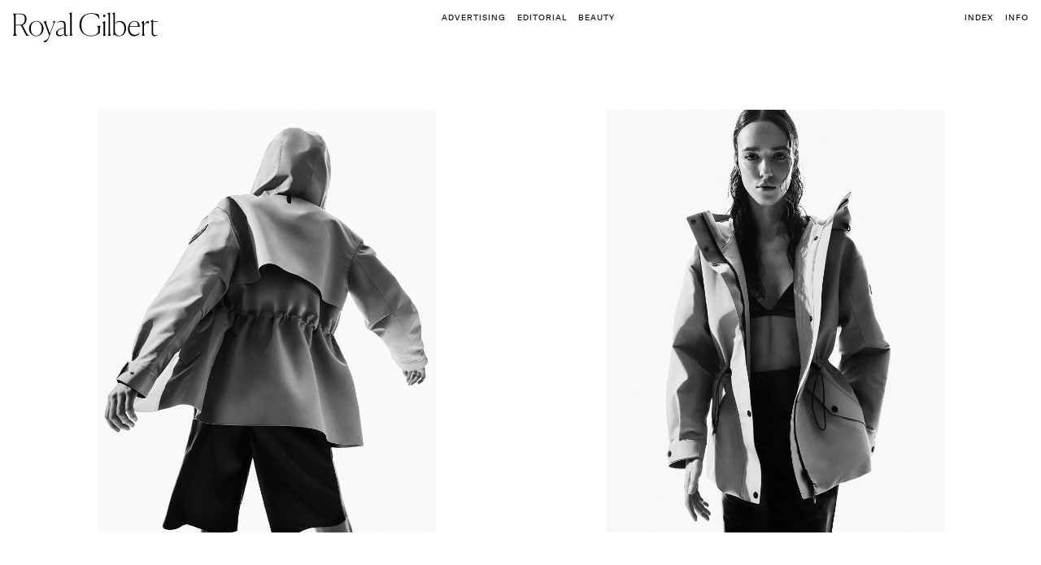

--- FILE ---
content_type: text/html; charset=UTF-8
request_url: https://royalgilbert.com/work/mackage/
body_size: 4600
content:
<!DOCTYPE html>
<html lang="en">
<head>
	<meta charset="utf-8">
	<title>Royal Gilbert | Mackage</title>
	<meta name="author" content="World Creation Network">
	<meta name="description" content="Photography">
	<meta name="viewport" content="width=device-width, initial-scale=1.0">
        <meta name="description" content="Photography" />
    <meta property="og:image" content="https://royalgilbert.com/wp-content/uploads/2024/06/F4x5_MACKAGE-SS23-MAR-W-LOOK-02-CARRIE-03236_RGB_Tiff_Hi_RES_BSF_V6-copy.jpg" />
    <meta property="og:image:secure_url" content="https://royalgilbert.com/wp-content/uploads/2024/06/F4x5_MACKAGE-SS23-MAR-W-LOOK-02-CARRIE-03236_RGB_Tiff_Hi_RES_BSF_V6-copy.jpg">
    <meta property="og:image:type" content="image/jpeg">
    <meta property="og:image:width" content="1200">
    <meta property="og:image:height" content="630">
    <meta property="og:title" content="Mackage" />
    <meta property="og:description" content="Photography" />
	<meta name='robots' content='max-image-preview:large' />
	<style>img:is([sizes="auto" i], [sizes^="auto," i]) { contain-intrinsic-size: 3000px 1500px }</style>
	<link rel='dns-prefetch' href='//cdnjs.cloudflare.com' />
<style id='classic-theme-styles-inline-css' type='text/css'>
/*! This file is auto-generated */
.wp-block-button__link{color:#fff;background-color:#32373c;border-radius:9999px;box-shadow:none;text-decoration:none;padding:calc(.667em + 2px) calc(1.333em + 2px);font-size:1.125em}.wp-block-file__button{background:#32373c;color:#fff;text-decoration:none}
</style>
<style id='global-styles-inline-css' type='text/css'>
:root{--wp--preset--aspect-ratio--square: 1;--wp--preset--aspect-ratio--4-3: 4/3;--wp--preset--aspect-ratio--3-4: 3/4;--wp--preset--aspect-ratio--3-2: 3/2;--wp--preset--aspect-ratio--2-3: 2/3;--wp--preset--aspect-ratio--16-9: 16/9;--wp--preset--aspect-ratio--9-16: 9/16;--wp--preset--color--black: #000000;--wp--preset--color--cyan-bluish-gray: #abb8c3;--wp--preset--color--white: #ffffff;--wp--preset--color--pale-pink: #f78da7;--wp--preset--color--vivid-red: #cf2e2e;--wp--preset--color--luminous-vivid-orange: #ff6900;--wp--preset--color--luminous-vivid-amber: #fcb900;--wp--preset--color--light-green-cyan: #7bdcb5;--wp--preset--color--vivid-green-cyan: #00d084;--wp--preset--color--pale-cyan-blue: #8ed1fc;--wp--preset--color--vivid-cyan-blue: #0693e3;--wp--preset--color--vivid-purple: #9b51e0;--wp--preset--gradient--vivid-cyan-blue-to-vivid-purple: linear-gradient(135deg,rgba(6,147,227,1) 0%,rgb(155,81,224) 100%);--wp--preset--gradient--light-green-cyan-to-vivid-green-cyan: linear-gradient(135deg,rgb(122,220,180) 0%,rgb(0,208,130) 100%);--wp--preset--gradient--luminous-vivid-amber-to-luminous-vivid-orange: linear-gradient(135deg,rgba(252,185,0,1) 0%,rgba(255,105,0,1) 100%);--wp--preset--gradient--luminous-vivid-orange-to-vivid-red: linear-gradient(135deg,rgba(255,105,0,1) 0%,rgb(207,46,46) 100%);--wp--preset--gradient--very-light-gray-to-cyan-bluish-gray: linear-gradient(135deg,rgb(238,238,238) 0%,rgb(169,184,195) 100%);--wp--preset--gradient--cool-to-warm-spectrum: linear-gradient(135deg,rgb(74,234,220) 0%,rgb(151,120,209) 20%,rgb(207,42,186) 40%,rgb(238,44,130) 60%,rgb(251,105,98) 80%,rgb(254,248,76) 100%);--wp--preset--gradient--blush-light-purple: linear-gradient(135deg,rgb(255,206,236) 0%,rgb(152,150,240) 100%);--wp--preset--gradient--blush-bordeaux: linear-gradient(135deg,rgb(254,205,165) 0%,rgb(254,45,45) 50%,rgb(107,0,62) 100%);--wp--preset--gradient--luminous-dusk: linear-gradient(135deg,rgb(255,203,112) 0%,rgb(199,81,192) 50%,rgb(65,88,208) 100%);--wp--preset--gradient--pale-ocean: linear-gradient(135deg,rgb(255,245,203) 0%,rgb(182,227,212) 50%,rgb(51,167,181) 100%);--wp--preset--gradient--electric-grass: linear-gradient(135deg,rgb(202,248,128) 0%,rgb(113,206,126) 100%);--wp--preset--gradient--midnight: linear-gradient(135deg,rgb(2,3,129) 0%,rgb(40,116,252) 100%);--wp--preset--font-size--small: 13px;--wp--preset--font-size--medium: 20px;--wp--preset--font-size--large: 36px;--wp--preset--font-size--x-large: 42px;--wp--preset--spacing--20: 0.44rem;--wp--preset--spacing--30: 0.67rem;--wp--preset--spacing--40: 1rem;--wp--preset--spacing--50: 1.5rem;--wp--preset--spacing--60: 2.25rem;--wp--preset--spacing--70: 3.38rem;--wp--preset--spacing--80: 5.06rem;--wp--preset--shadow--natural: 6px 6px 9px rgba(0, 0, 0, 0.2);--wp--preset--shadow--deep: 12px 12px 50px rgba(0, 0, 0, 0.4);--wp--preset--shadow--sharp: 6px 6px 0px rgba(0, 0, 0, 0.2);--wp--preset--shadow--outlined: 6px 6px 0px -3px rgba(255, 255, 255, 1), 6px 6px rgba(0, 0, 0, 1);--wp--preset--shadow--crisp: 6px 6px 0px rgba(0, 0, 0, 1);}:where(.is-layout-flex){gap: 0.5em;}:where(.is-layout-grid){gap: 0.5em;}body .is-layout-flex{display: flex;}.is-layout-flex{flex-wrap: wrap;align-items: center;}.is-layout-flex > :is(*, div){margin: 0;}body .is-layout-grid{display: grid;}.is-layout-grid > :is(*, div){margin: 0;}:where(.wp-block-columns.is-layout-flex){gap: 2em;}:where(.wp-block-columns.is-layout-grid){gap: 2em;}:where(.wp-block-post-template.is-layout-flex){gap: 1.25em;}:where(.wp-block-post-template.is-layout-grid){gap: 1.25em;}.has-black-color{color: var(--wp--preset--color--black) !important;}.has-cyan-bluish-gray-color{color: var(--wp--preset--color--cyan-bluish-gray) !important;}.has-white-color{color: var(--wp--preset--color--white) !important;}.has-pale-pink-color{color: var(--wp--preset--color--pale-pink) !important;}.has-vivid-red-color{color: var(--wp--preset--color--vivid-red) !important;}.has-luminous-vivid-orange-color{color: var(--wp--preset--color--luminous-vivid-orange) !important;}.has-luminous-vivid-amber-color{color: var(--wp--preset--color--luminous-vivid-amber) !important;}.has-light-green-cyan-color{color: var(--wp--preset--color--light-green-cyan) !important;}.has-vivid-green-cyan-color{color: var(--wp--preset--color--vivid-green-cyan) !important;}.has-pale-cyan-blue-color{color: var(--wp--preset--color--pale-cyan-blue) !important;}.has-vivid-cyan-blue-color{color: var(--wp--preset--color--vivid-cyan-blue) !important;}.has-vivid-purple-color{color: var(--wp--preset--color--vivid-purple) !important;}.has-black-background-color{background-color: var(--wp--preset--color--black) !important;}.has-cyan-bluish-gray-background-color{background-color: var(--wp--preset--color--cyan-bluish-gray) !important;}.has-white-background-color{background-color: var(--wp--preset--color--white) !important;}.has-pale-pink-background-color{background-color: var(--wp--preset--color--pale-pink) !important;}.has-vivid-red-background-color{background-color: var(--wp--preset--color--vivid-red) !important;}.has-luminous-vivid-orange-background-color{background-color: var(--wp--preset--color--luminous-vivid-orange) !important;}.has-luminous-vivid-amber-background-color{background-color: var(--wp--preset--color--luminous-vivid-amber) !important;}.has-light-green-cyan-background-color{background-color: var(--wp--preset--color--light-green-cyan) !important;}.has-vivid-green-cyan-background-color{background-color: var(--wp--preset--color--vivid-green-cyan) !important;}.has-pale-cyan-blue-background-color{background-color: var(--wp--preset--color--pale-cyan-blue) !important;}.has-vivid-cyan-blue-background-color{background-color: var(--wp--preset--color--vivid-cyan-blue) !important;}.has-vivid-purple-background-color{background-color: var(--wp--preset--color--vivid-purple) !important;}.has-black-border-color{border-color: var(--wp--preset--color--black) !important;}.has-cyan-bluish-gray-border-color{border-color: var(--wp--preset--color--cyan-bluish-gray) !important;}.has-white-border-color{border-color: var(--wp--preset--color--white) !important;}.has-pale-pink-border-color{border-color: var(--wp--preset--color--pale-pink) !important;}.has-vivid-red-border-color{border-color: var(--wp--preset--color--vivid-red) !important;}.has-luminous-vivid-orange-border-color{border-color: var(--wp--preset--color--luminous-vivid-orange) !important;}.has-luminous-vivid-amber-border-color{border-color: var(--wp--preset--color--luminous-vivid-amber) !important;}.has-light-green-cyan-border-color{border-color: var(--wp--preset--color--light-green-cyan) !important;}.has-vivid-green-cyan-border-color{border-color: var(--wp--preset--color--vivid-green-cyan) !important;}.has-pale-cyan-blue-border-color{border-color: var(--wp--preset--color--pale-cyan-blue) !important;}.has-vivid-cyan-blue-border-color{border-color: var(--wp--preset--color--vivid-cyan-blue) !important;}.has-vivid-purple-border-color{border-color: var(--wp--preset--color--vivid-purple) !important;}.has-vivid-cyan-blue-to-vivid-purple-gradient-background{background: var(--wp--preset--gradient--vivid-cyan-blue-to-vivid-purple) !important;}.has-light-green-cyan-to-vivid-green-cyan-gradient-background{background: var(--wp--preset--gradient--light-green-cyan-to-vivid-green-cyan) !important;}.has-luminous-vivid-amber-to-luminous-vivid-orange-gradient-background{background: var(--wp--preset--gradient--luminous-vivid-amber-to-luminous-vivid-orange) !important;}.has-luminous-vivid-orange-to-vivid-red-gradient-background{background: var(--wp--preset--gradient--luminous-vivid-orange-to-vivid-red) !important;}.has-very-light-gray-to-cyan-bluish-gray-gradient-background{background: var(--wp--preset--gradient--very-light-gray-to-cyan-bluish-gray) !important;}.has-cool-to-warm-spectrum-gradient-background{background: var(--wp--preset--gradient--cool-to-warm-spectrum) !important;}.has-blush-light-purple-gradient-background{background: var(--wp--preset--gradient--blush-light-purple) !important;}.has-blush-bordeaux-gradient-background{background: var(--wp--preset--gradient--blush-bordeaux) !important;}.has-luminous-dusk-gradient-background{background: var(--wp--preset--gradient--luminous-dusk) !important;}.has-pale-ocean-gradient-background{background: var(--wp--preset--gradient--pale-ocean) !important;}.has-electric-grass-gradient-background{background: var(--wp--preset--gradient--electric-grass) !important;}.has-midnight-gradient-background{background: var(--wp--preset--gradient--midnight) !important;}.has-small-font-size{font-size: var(--wp--preset--font-size--small) !important;}.has-medium-font-size{font-size: var(--wp--preset--font-size--medium) !important;}.has-large-font-size{font-size: var(--wp--preset--font-size--large) !important;}.has-x-large-font-size{font-size: var(--wp--preset--font-size--x-large) !important;}
:where(.wp-block-post-template.is-layout-flex){gap: 1.25em;}:where(.wp-block-post-template.is-layout-grid){gap: 1.25em;}
:where(.wp-block-columns.is-layout-flex){gap: 2em;}:where(.wp-block-columns.is-layout-grid){gap: 2em;}
:root :where(.wp-block-pullquote){font-size: 1.5em;line-height: 1.6;}
</style>
<link rel='stylesheet' id='wpo_min-header-0-css' href='https://royalgilbert.com/wp-content/cache/wpo-minify/1748916867/assets/wpo-minify-header-dcf51c6b.min.css' type='text/css' media='all' />
<link rel="https://api.w.org/" href="https://royalgilbert.com/wp-json/" /><link rel="EditURI" type="application/rsd+xml" title="RSD" href="https://royalgilbert.com/xmlrpc.php?rsd" />
<meta name="generator" content="WordPress 6.8.3" />
<link rel="canonical" href="https://royalgilbert.com/work/mackage/" />
<link rel='shortlink' href='https://royalgilbert.com/?p=1899' />
<link rel="alternate" title="oEmbed (JSON)" type="application/json+oembed" href="https://royalgilbert.com/wp-json/oembed/1.0/embed?url=https%3A%2F%2Froyalgilbert.com%2Fwork%2Fmackage%2F" />
<link rel="alternate" title="oEmbed (XML)" type="text/xml+oembed" href="https://royalgilbert.com/wp-json/oembed/1.0/embed?url=https%3A%2F%2Froyalgilbert.com%2Fwork%2Fmackage%2F&#038;format=xml" />
</head>
<body class="wp-singular work-template-default single single-work postid-1899 wp-theme-royal-gilbert">
<div class="loading">
	<img src="https://royalgilbert.com/wp-content/themes/royal-gilbert/images/royal-gilbert-loading.svg">
</div>
<header>
	<div class="logo-container">
		<div class="logo">
			<a href="https://royalgilbert.com/">
				<img src="https://royalgilbert.com/wp-content/themes/royal-gilbert/images/royal-gilbert-dark.svg" class="fade-in-fast">
			</a>
		</div>
	</div>
	<div class="cat-menu">
		<ul class="menu">
			<li>
				<a href="https://royalgilbert.com/categories/fashion/">Advertising</a>
<a href="https://royalgilbert.com/categories/portrait/">Editorial</a>
<a href="https://royalgilbert.com/categories/beauty/">Beauty</a>
			</li>
		</ul>
	</div>
	<nav class="fade-in-fast">
		<ul id="menu-primary" class="menu">
			<li>
				<a  class="index">INDEX</a>
				<a href="https://royalgilbert.com/info/">Info</a>
			</li>
		</ul>
	</nav>
</header>
<div class="menu-content">
	<div class="menu-projects">
		<div class="mobile cat-menu">
			<ul class="menu">
				<li>
					<a href="https://royalgilbert.com/categories/fashion/">Advertising</a>
<a href="https://royalgilbert.com/categories/portrait/">Editorial</a>
<a href="https://royalgilbert.com/categories/beauty/">Beauty</a>
				</li>
			</ul>
		</div>
		<div class="menu-items">
												<a href="https://royalgilbert.com/work/40th-x-charlotte-lebon/" class="fade-in-fast">
						40th X Charlotte Lebon <sub>Bompard</sub> 
					</a>
									<a href="https://royalgilbert.com/work/fw25-2/" class="fade-in-fast">
						FW25 <sub>Lamarque</sub> 
					</a>
									<a href="https://royalgilbert.com/work/drop-005-campaign/" class="fade-in-fast">
						DROP 005 <sub>RE-PULL</sub> 
					</a>
									<a href="https://royalgilbert.com/work/cartier-special/" class="fade-in-fast">
						Cartier Special <sub>Vogue Turkiye</sub> 
					</a>
									<a href="https://royalgilbert.com/work/far-and-away/" class="fade-in-fast">
						Far and Away <sub>Elle Canada</sub> 
					</a>
									<a href="https://royalgilbert.com/work/ariana-greenblatt/" class="fade-in-fast">
						Ariana Greenblatt <sub>SCMP 2024</sub> 
					</a>
									<a href="https://royalgilbert.com/work/couture/" class="fade-in-fast">
						Couture <sub>Vogue Arabia</sub> 
					</a>
									<a href="https://royalgilbert.com/work/mane-event/" class="fade-in-fast">
						Mane Event <sub>Vogue Hong Kong 2025</sub> 
					</a>
									<a href="https://royalgilbert.com/work/tiffany-special/" class="fade-in-fast">
						Tiffany Special <sub>ELLE MEXICO </sub> 
					</a>
									<a href="https://royalgilbert.com/work/summer-days/" class="fade-in-fast">
						Summer Days <sub></sub> 
					</a>
									<a href="https://royalgilbert.com/work/catherine-ohara/" class="fade-in-fast">
						Catherine O&#8217;Hara <sub>Elle Canada 2024</sub> 
					</a>
									<a href="https://royalgilbert.com/work/full-contrast/" class="fade-in-fast">
						FULL CONTRAST <sub>VOGUE TURKIYE</sub> 
					</a>
									<a href="https://royalgilbert.com/work/charlotte-le-bon/" class="fade-in-fast">
						CHARLOTTE LE BON <sub>ELLE CANADA</sub> 
					</a>
									<a href="https://royalgilbert.com/work/drop-004-lookbook/" class="fade-in-fast">
						DROP 004 LOOKBOOK <sub>RE-PULL</sub> 
					</a>
									<a href="https://royalgilbert.com/work/drop-004-campaign/" class="fade-in-fast">
						DROP 004 CAMPAIGN <sub>RE-PULL</sub> 
					</a>
									<a href="https://royalgilbert.com/work/fw25/" class="fade-in-fast">
						FW25 <sub>Freedom Of Space</sub> 
					</a>
									<a href="https://royalgilbert.com/work/sophie-nelisse/" class="fade-in-fast">
						Sophie Nélisse <sub>Elle Canada 2025</sub> 
					</a>
									<a href="https://royalgilbert.com/work/spring-2025/" class="fade-in-fast">
						Spring 2025 <sub>Reitmans</sub> 
					</a>
									<a href="https://royalgilbert.com/work/contemporaine/" class="fade-in-fast">
						Contemporaine 2025 <sub>Simons</sub> 
					</a>
									<a href="https://royalgilbert.com/work/contemporaine-fw25/" class="fade-in-fast">
						Contemporaine 2025 <sub>Simons</sub> 
					</a>
									<a href="https://royalgilbert.com/work/2337-2/" class="fade-in-fast">
						 <sub></sub> 
					</a>
									<a href="https://royalgilbert.com/work/december-2024/" class="fade-in-fast">
						White Wedding <sub>ELLE MEXICO </sub> 
					</a>
									<a href="https://royalgilbert.com/work/fw24/" class="fade-in-fast">
						FW24 <sub>Smythe</sub> 
					</a>
									<a href="https://royalgilbert.com/work/postcards-from-italy/" class="fade-in-fast">
						Postcards From Italy <sub></sub> 
					</a>
									<a href="https://royalgilbert.com/work/holidays-2024/" class="fade-in-fast">
						Holidays 2024 <sub>Reitmans</sub> 
					</a>
									<a href="https://royalgilbert.com/work/lauren-chan/" class="fade-in-fast">
						Lauren Chan <sub>L'Officiel Hong Kong 2024</sub> 
					</a>
									<a href="https://royalgilbert.com/work/smythe-2/" class="fade-in-fast">
						Smythe <sub>2023</sub> 
					</a>
									<a href="https://royalgilbert.com/work/megan/" class="fade-in-fast">
						Megan <sub>SCMP 2023</sub> 
					</a>
									<a href="https://royalgilbert.com/work/owen/" class="fade-in-fast">
						Owen <sub>ELLE Canada 2021</sub> 
					</a>
									<a href="https://royalgilbert.com/work/mette/" class="fade-in-fast">
						Mette <sub>L'Officiel Hong Kong 2024</sub> 
					</a>
									<a href="https://royalgilbert.com/work/tina-kunakey/" class="fade-in-fast">
						Tina Kunakey <sub>Vogue Hong Kong 2023</sub> 
					</a>
									<a href="https://royalgilbert.com/work/kristine-froseth/" class="fade-in-fast">
						Kristine Froseth <sub>L'Officiel Hong Kong 2024</sub> 
					</a>
									<a href="https://royalgilbert.com/work/theodore-pellerin/" class="fade-in-fast">
						Théodore Pellerin <sub>2023</sub> 
					</a>
									<a href="https://royalgilbert.com/work/mika/" class="fade-in-fast">
						Mika <sub>2023</sub> 
					</a>
									<a href="https://royalgilbert.com/work/lily-james/" class="fade-in-fast">
						Lily James <sub>2024</sub> 
					</a>
									<a href="https://royalgilbert.com/work/gucci-special/" class="fade-in-fast">
						Gucci special <sub>ELLE Canada 2020</sub> 
					</a>
									<a href="https://royalgilbert.com/work/mika-2/" class="fade-in-fast">
						Mika <sub>Vanity Fair France</sub> 
					</a>
									<a href="https://royalgilbert.com/work/steph-shiu/" class="fade-in-fast">
						Florals <sub>Vogue Hong Kong 2023</sub> 
					</a>
									<a href="https://royalgilbert.com/work/the-new-utility/" class="fade-in-fast">
						The New Utility <sub>Holt Renfrew</sub> 
					</a>
									<a href="https://royalgilbert.com/work/talia-ryder/" class="fade-in-fast">
						Talia Ryder <sub>Vogue Hong Kong 2023</sub> 
					</a>
									<a href="https://royalgilbert.com/work/1678-2/" class="fade-in-fast">
						Whitney Peak <sub>Vogue Hong Kong 2023</sub> 
					</a>
									<a href="https://royalgilbert.com/work/1674-2/" class="fade-in-fast">
						Havana Rose Liu <sub>Vogue Hong Kong 2023</sub> 
					</a>
									<a href="https://royalgilbert.com/work/1675-2/" class="fade-in-fast">
						Rebecca Ferguson <sub>Vogue Hong Kong 2023</sub> 
					</a>
									<a href="https://royalgilbert.com/work/best-in-show/" class="fade-in-fast">
						Best in Show <sub>2023</sub> 
					</a>
									<a href="https://royalgilbert.com/work/kanuk/" class="fade-in-fast">
						Kanuk <sub>2019</sub> 
					</a>
									<a href="https://royalgilbert.com/work/mackage/" class="fade-in-fast">
						Mackage <sub>2023</sub> 
					</a>
									<a href="https://royalgilbert.com/work/dior-beauty/" class="fade-in-fast">
						Dior Beauty <sub>2023</sub> 
					</a>
									<a href="https://royalgilbert.com/work/clark-backo/" class="fade-in-fast">
						Clark Backo <sub>2023</sub> 
					</a>
									<a href="https://royalgilbert.com/work/sophia-lillis/" class="fade-in-fast">
						Sophia Lillis <sub>Wonderland Magazine 2023</sub> 
					</a>
									<a href="https://royalgilbert.com/work/constance-wu/" class="fade-in-fast">
						Constance Wu <sub>Vogue Hong Kong 2023</sub> 
					</a>
									<a href="https://royalgilbert.com/work/sienna-miller/" class="fade-in-fast">
						Sienna Miller <sub>Dujour 2021</sub> 
					</a>
									<a href="https://royalgilbert.com/work/whitney-peak/" class="fade-in-fast">
						Whitney Peak <sub>Rollacoaster 2022</sub> 
					</a>
									<a href="https://royalgilbert.com/work/sadie-sink/" class="fade-in-fast">
						Sadie Sink <sub>2022</sub> 
					</a>
									<a href="https://royalgilbert.com/work/rebecca-ferguson-2021/" class="fade-in-fast">
						Rebecca Ferguson <sub>2021</sub> 
					</a>
													</div>
	</div>
</div></body>
</html>
	<div class="prev-slide"></div>
	<div class="next-slide"></div>
	<div class="center-projects">
		<div class="projects-carousel slider">
									<div class="slides">
								<div class="project-wrapper grid two-columns">
											<img style="padding:0px 0px 0px 0px; object-fit:contain; object-position:top;" src="https://royalgilbert.com/wp-content/uploads/2024/06/F4x5_MACKAGE-SS23-MAR-W-LOOK-02-CARRIE-03322_RGB_Tiff_Hi_RES_BSF_V2-copy.jpg" alt="" loading="lazy" />
																<img style="padding:0px 0px 0px 0px; object-fit:contain; object-position:top;" src="https://royalgilbert.com/wp-content/uploads/2024/06/F4x5_MACKAGE-SS23-MAR-W-LOOK-02-CARRIE-03236_RGB_Tiff_Hi_RES_BSF_V6-copy.jpg" alt="" loading="lazy" />
									</div>
								</div>
						<div class="slides">
								<div class="project-wrapper grid two-columns">
											<img style="padding:0px 0px 0px 0px; object-fit:contain; object-position:top;" src="https://royalgilbert.com/wp-content/uploads/2024/06/F4x5_MACKAGE-SS23-FEB-M-LOOK-01-OSMOND-00327_RGB_Tiff_Hi_RES_BSF_V4-copy.jpg" alt="" loading="lazy" />
																<img style="padding:0px 0px 0px 0px; object-fit:contain; object-position:top;" src="https://royalgilbert.com/wp-content/uploads/2024/06/F4x5_MACKAGE-SS23-FEB-M-LOOK-01-OSMOND-00618_RGB_Tiff_Hi_RES_BSF_V2-copy.jpg" alt="" loading="lazy" />
									</div>
								</div>
						<div class="slides">
								<div class="project-wrapper grid two-columns">
											<img style="padding:0px 0px 0px 0px; object-fit:contain; object-position:top;" src="https://royalgilbert.com/wp-content/uploads/2024/06/F4x5_MACKAGE-SS23-FEB-W-LOOK-02-GISELA-01289_RGB_Tiff_Hi_RES_BSF_V3-copy.jpg" alt="" loading="lazy" />
																<img style="padding:0px 0px 0px 0px; object-fit:contain; object-position:top;" src="https://royalgilbert.com/wp-content/uploads/2024/06/F4x5_MACKAGE-SS23-MAR-W-LOOK-01-ASTRID-02717_RGB_Tiff_Hi_RES_BSF_V8-copy.jpg" alt="" loading="lazy" />
									</div>
								</div>
						<div class="slides">
								<div class="project-wrapper grid two-columns">
											<img style="padding:0px 0px 0px 0px; object-fit:contain; object-position:top;" src="https://royalgilbert.com/wp-content/uploads/2024/06/F4x5_MACKAGE-SS23-MAR-M-LOOK-01-GEE-02365_RGB_Tiff_Hi_RES_BSF_V2-copy.jpg" alt="" loading="lazy" />
																<img style="padding:0px 0px 0px 0px; object-fit:contain; object-position:top;" src="https://royalgilbert.com/wp-content/uploads/2024/06/F4x5_MACKAGE-SS23-JAN-M-LOOK-01-JACK-02319_RGB_Tiff_Hi_RES_BSF_V3-copy.jpg" alt="" loading="lazy" />
									</div>
								</div>
								</div>
	</div>
	<script type="speculationrules">
{"prefetch":[{"source":"document","where":{"and":[{"href_matches":"\/*"},{"not":{"href_matches":["\/wp-*.php","\/wp-admin\/*","\/wp-content\/uploads\/*","\/wp-content\/*","\/wp-content\/plugins\/*","\/wp-content\/themes\/royal-gilbert\/*","\/*\\?(.+)"]}},{"not":{"selector_matches":"a[rel~=\"nofollow\"]"}},{"not":{"selector_matches":".no-prefetch, .no-prefetch a"}}]},"eagerness":"conservative"}]}
</script>
<script type="text/javascript" src="https://cdnjs.cloudflare.com/ajax/libs/jquery/3.6.0/jquery.min.js" id="jquery-js"></script>
<script type="text/javascript" src="https://royalgilbert.com/wp-content/themes/royal-gilbert/src/js/main.js" id="main-js-js"></script>
<script type="text/javascript" src="https://royalgilbert.com/wp-content/themes/royal-gilbert/src/js/slick.js" id="slideshow-js-js"></script>
</body>
</html>
<!-- Cached by WP-Optimize (gzip) - https://getwpo.com - Last modified: January 23, 2026 5:25 am (UTC:0) -->


--- FILE ---
content_type: text/css
request_url: https://royalgilbert.com/wp-content/cache/wpo-minify/1748916867/assets/wpo-minify-header-dcf51c6b.min.css
body_size: 3087
content:
*,*::after,*::before{box-sizing:border-box}html,body{font-family:'Canela';color:#000;background-color:#fff;-webkit-font-smoothing:antialiased;-moz-osx-font-smoothing:grayscale;padding:0;margin:0;scroll-behavior:smooth}img{width:100%;height:100%;object-fit:cover;object-position:top;display:block}a{text-decoration:none;color:#000}@font-face{font-family:'Beausite';src:url(https://royalgilbert.com/wp-content/themes/royal-gilbert/src/css/fonts/beausite_classic-regular-web-webfont.eot);src:url(https://royalgilbert.com/wp-content/themes/royal-gilbert/src/css/fonts/beausite_classic-regular-web-webfont.eot#1748916867) format('embedded-opentype'),url(https://royalgilbert.com/wp-content/themes/royal-gilbert/src/css/fonts/beausite_classic-regular-web-webfont.woff2) format('woff2'),url(https://royalgilbert.com/wp-content/themes/royal-gilbert/src/css/fonts/beausite_classic-regular-web-webfont.woff) format('woff');font-weight:400;font-style:normal}@font-face{font-family:'Canela';src:url(https://royalgilbert.com/wp-content/themes/royal-gilbert/src/css/fonts/canela-thin-web-webfont.eot);src:url(https://royalgilbert.com/wp-content/themes/royal-gilbert/src/css/fonts/canela-thin-web-webfont.eot#1748916867) format('embedded-opentype'),url(https://royalgilbert.com/wp-content/themes/royal-gilbert/src/css/fonts/canela-thin-web-webfont.woff2) format('woff2'),url(https://royalgilbert.com/wp-content/themes/royal-gilbert/src/css/fonts/canela-thin-web-webfont.woff) format('woff');font-weight:400;font-style:normal}p{font-size:2rem}sub{vertical-align:super;font-size:1vw;font-style:italic}.loading{position:fixed;left:0;top:0;width:100vw;height:100vh;height:100svh;z-index:9999;background-size:100px;display:flex;align-items:center;background:#fff;justify-content:center}.loading img{max-width:300px;height:auto;object-fit:contain;animation:fadeIn 1s infinite alternate ease-in-out}@keyframes fadeIn{0%{opacity:0}100%{opacity:1}}.fade-in{animation:fadeIn ease .25s;-webkit-animation:fadeIn ease .25s;-moz-animation:fadeIn ease .25s;-o-animation:fadeIn ease .25s;-ms-animation:fadeIn ease .25s}@keyframes fadeIn{0%{opacity:0}100%{opacity:1}}@-moz-keyframes fadeIn{0%{opacity:0}100%{opacity:1}}@-webkit-keyframes fadeIn{0%{opacity:0}100%{opacity:1}}@-o-keyframes fadeIn{0%{opacity:0}100%{opacity:1}}@-ms-keyframes fadeIn{0%{opacity:0}100%{opacity:1}}.fade-in-fast{animation:fadeIn ease .5s;-webkit-animation:fadeIn ease .5s;-moz-animation:fadeIn ease .5s;-o-animation:fadeIn ease .5s;-ms-animation:fadeIn ease .5s}@keyframes fadeIn{0%{opacity:0}100%{opacity:1}}@-moz-keyframes fadeIn{0%{opacity:0}100%{opacity:1}}@-webkit-keyframes fadeIn{0%{opacity:0}100%{opacity:1}}@-o-keyframes fadeIn{0%{opacity:0}100%{opacity:1}}@-ms-keyframes fadeIn{0%{opacity:0}100%{opacity:1}}.landing-logo{position:fixed;left:0;top:0;width:100vw;height:100vh;z-index:9999;background-size:100px;display:flex;align-items:center;background:#fff;justify-content:center}.landing-logo img{max-width:50vw;height:auto;object-fit:contain}.hero{height:100svh;display:flex;justify-content:space-between;flex-direction:column;width:100%;position:relative;overflow:hidden}.hero-image-container{height:100svh;position:absolute;top:0;left:0;display:flex;justify-content:center;align-items:center;width:100%}.hero-image{max-width:100%;position:relative;min-height:400px;width:300px}.hero-image img{position:absolute;height:100%;transition:none;animation:none;object-fit:contain;object-position:center}.hero img{height:auto;cursor:grab}.royal-gilbert{font-size:18vw;padding:20px;z-index:4;pointer-events:none}.royal-gilbert.absolute{position:absolute;top:0}.biography{font-size:2.5vw;padding:20px}@media screen and (max-width:800px){.royal-gilbert{font-size:16vw;text-align:center}.hero-image img{padding:40px}}header{display:grid;grid-template-columns:1fr 1fr 1fr;height:auto;padding:15px;z-index:100;width:100%;z-index:10;position:sticky;top:0}header ul{padding:0;display:block;text-align:right;height:auto}header .logo{top:0;z-index:100}header .cat-menu ul{text-align:center}@media screen and (max-width:800px){header{grid-template-columns:1fr 1fr;background-color:#fff;mix-blend-mode:normal;padding:15px 15px 7px}header .cat-menu{display:none}header ul li a{color:#000}header ul{text-align:right}}header nav{position:relative}a[aria-current="page"]{opacity:.25}.menu li a{margin-left:10px;color:#000}.menu li a:hover{opacity:.5}nav{position:absolute;top:0;width:100%;left:0;top:0}nav a:hover{opacity:.5}ul{display:flex;align-items:center;width:100%;justify-content:flex-end;height:65px;position:relative;list-style-type:none;margin-block-start:0;margin-block-end:0;padding-inline-start:0;top:0;padding:20px}li{margin-left:10px;font-family:'Beausite';text-transform:uppercase;font-size:10px;letter-spacing:1px;color:#000}.logo{max-width:180px;top:-5px;left:0;position:relative;z-index:10;height:40px}.logo img{object-fit:contain}.grid{display:grid}.two-columns{grid-template-columns:1fr 1fr;grid-gap:10px}.three-columns{grid-template-columns:1fr 1fr 1fr;grid-gap:10px}.four-columns{grid-template-columns:1fr 1fr 1fr 1fr;grid-gap:20px}.masonry-item{display:flex;justify-content:center;align-items:center}.masonry-wrapper{padding:1.5em;max-width:960px;margin-right:auto;margin-left:auto}.masonry{display:grid;grid-gap:1em;grid-template-columns:repeat(auto-fill,minmax(200px,1fr));grid-auto-rows:0;padding:0 15px;position:relative;z-index:0}@media only screen and (max-width:1023px) and (min-width:768px){.masonry{grid-template-columns:repeat(2,minmax(100px,1fr))}}@media only screen and (min-width:1024px){.masonry{grid-template-columns:repeat(5,minmax(100px,1fr))}}.landing-container{position:absolute;z-index:999}.center-logo{display:flex;height:100vh;width:100vw;justify-content:center}.center-logo img{width:200px;height:100%;object-fit:contain;object-position:center;display:block}.lading-page-logo img{width:200px;height:100%;object-fit:contain;object-position:top;display:block}.lading-page-column{margin-top:px}.lading-page-column p{font-size:inherit;margin:inherit}.lading-page-column p a{font-size:inherit;margin:inherit;color:#fff;text-decoration:underline}.lading-page-column p a:hover{text-decoration:underline;opacity:.5}.landing-page-content{position:absolute;top:0;z-index:9999;font-size:12px;padding:20px;margin:0 auto;width:100%;grid-template-columns:1fr 1fr 1fr 1fr;grid-gap:20px;justify-content:center;font-family:'Beausite';mix-blend-mode:exclusion;color:#fff}.menu-content{position:sticky;top:0;z-index:100;width:25vw;float:right}.menu-projects{width:auto;height:calc(100vh - 70px);text-align:right;display:none;flex-direction:column;font-size:1rem;transition:all .30s ease-out;padding:0 15px;right:0;overflow-y:scroll;-ms-overflow-style:none;scrollbar-width:none}a.index{cursor:pointer}body.home.index-open .menu-content{top:40px}body.index-open .menu-projects{transition:all .30s ease-out;display:flex;position:absolute}body.index-open .index:before{content:"X";margin-right:5px}body.index-open .index{opacity:.5}.menu-projects a{display:flex;flex-direction:column;margin-bottom:1rem;font-size:1.5rem}.menu-projects a sub{font-size:.875rem}.menu-projects a:hover{opacity:.5}.menu-projects .cat-menu ul{padding:30px 0;height:auto;justify-content:flex-start;margin:0;align-items:flex-start}.menu-projects .cat-menu ul li{margin-left:0}.menu-projects .cat-menu ul li a{margin-left:0;margin-right:10px}.mobile.cat-menu{display:none}.project-thumbnail{margin:0 0 0 0;position:relative;display:inline-block}.project-thumbnail .project-title .title{font-size:24px;padding:0 40px}.project-thumbnail .project-title .client{font-family:'Beausite';font-size:10px;font-weight:100;text-transform:uppercase;margin-top:5px}.box{-moz-column-break-inside:avoid;break-inside:avoid;border-radius:6px;padding:20px;display:flex;align-items:center;justify-content:center}.project-wrapper{padding:0 20px 10px 20px;width:100%;overflow:hidden}.project-title{position:absolute;text-align:center;height:100%;background:#fff;width:100%;opacity:0;display:flex;align-items:center;justify-content:space-around;cursor:pointer;flex-direction:column;transition:opacity .25s}.project-title:hover{opacity:1;transition:opacity .25s;border:1px solid #000}.center-projects{display:flex;justify-content:center;align-items:center;height:calc(100vh - 70px)}.archive-layout{display:flex;flex-direction:row;flex-wrap:wrap;justify-content:space-around}.archive-layout img{padding:4vw;width:20vw}.content-wrapper{height:auto;position:relative;display:flex;justify-content:center;align-items:center;isolation:inherit;overflow:auto;pointer-events:initial;z-index:1;flex-direction:column;animation:autoscroll 200s linear;max-width:100%;top:0}.info{padding:20px;font-size:24px}.prev-slide{cursor:url(https://royalgilbert.com/wp-content/themes/royal-gilbert/src/css/../../images/prev.png),auto;height:calc(100vh - 80px);position:absolute;width:50%;z-index:5}.next-slide{cursor:url(https://royalgilbert.com/wp-content/themes/royal-gilbert/src/css/../../images/next.png),auto;height:calc(100vh - 80px);left:50%;position:absolute;width:50%;z-index:5;/*! overflow: hidden; */
}.prev-slide-fullscreen{cursor:url(https://royalgilbert.com/wp-content/themes/royal-gilbert/src/css/../../images/prev.png),auto;height:calc(100vh - 80px);position:absolute;width:50%;z-index:20}.next-slide-fullscreen{cursor:url(https://royalgilbert.com/wp-content/themes/royal-gilbert/src/css/../../images/next.png),auto;height:calc(100vh - 80px);left:50%;position:absolute;width:50%;z-index:20}.tax-work-category .archive-layout img{padding:4vw;width:30vw}.tax-work-category .archive-layout{padding:0 15px}@media screen and (max-width:800px){.tax-work-category .archive-layout img{padding:15px 0 0;width:100%;height:auto}}.image-container{position:relative;height:100%;width:100%}.image{position:relative}.image img{position:absolute;display:block;transition:opacity 0.25s ease}.project-thumbnail .project-title .title{font-size:2rem}.archive-layout{padding:60px 20px}.archive-layout img{padding:4vw}.royal-gilbert-center{position:absolute;height:100vh;width:100%;display:flex;justify-content:center;align-items:center;z-index:0;font-size:5rem;pointer-events:none}.royal-gilbert-center img{width:600px;max-width:100%;padding:30px;pointer-events:all;cursor:pointer}.royal-gilbert-center a{pointer-events:initial}.projects .cat-menu ul{padding:30px 0;height:auto;justify-content:flex-start;margin:0;align-items:flex-start}.projects .cat-menu ul li{margin-left:0}.projects .cat-menu ul li a{margin-left:0;margin-right:10px}.mobile.cat-menu{display:none}.page-template-contact-page .four-columns{grid-gap:20px;justify-content:center;display:grid;grid-template-columns:repeat(auto-fit,minmax(250px,350px))}@media screen and (max-width:1200px){.archive-layout img{width:27vw}.menu-content .projects{font-size:2rem}.menu-content sub{font-size:1rem}}@media screen and (max-width:800px){p{font-size:1.875rem}.two-columns{grid-template-columns:1fr}.three-columns{grid-template-columns:1fr}.four-columns{grid-template-columns:1fr}.slick-slide img{object-fit:contain!important}body.home .slick-slide img{object-fit:cover!important}.landing-page-content{grid-template-columns:1fr}.projects{font-size:16px;flex-direction:column;display:flex;width:100%;overflow:auto}.menu-content .projects{font-size:2rem}sub{font-size:10px}.menu-content sub{font-size:.875rem}.menu-content .gion{display:none}.archive-layout img{width:100%;padding:0}.hero-image-container{height:auto;position:relative}.project-wrapper{height:auto}.next-slide,.prev-slide{display:none}.masonry-item{padding:0 15px 15px}#masonry-container .project-thumbnail{height:auto!important}body.home .masonry{display:block}#masonry-container .masonry-item{padding:0 0 15px}#masonry-container .masonry-item{padding:0 0 15px}body.home .masonry{grid-template-columns:1fr}.masonry{display:block;gap:0}.archive-layout{padding:0}.archive-layout img{padding:0}body.index-open .projects{height:calc(100svh - 62px)}.mobile.cat-menu{display:block}.mobile.cat-menu ul{padding:5px 0}.projects{padding-top:0}.project-wrapper{padding:0 10px 10px}.center-projects{height:auto}.menu-content{width:100%}.menu-projects{background-color:#fff;width:100%;text-align:left;height:calc(100vh - 60px)}body.index-open .menu-projects{top:60px;position:fixed}.mobile.cat-menu a{font-size:8px;margin-bottom:2px;margin-right:0}.mobile.cat-menu{border-bottom:1px solid}.mobile.cat-menu ul{margin:0;margin-bottom:10px}.menu-projects .cat-menu ul li a{margin:0}.menu-items{padding-top:20px}.menu-content{position:fixed;top:60px}.index-open header{position:fixed;top:0}}@media screen and (max-width:768px){.image-container{pointer-events:none;overflow:hidden;box-sizing:border-box}.image img{position:absolute;top:0;left:0;opacity:0;transition:opacity 0.5s ease-in-out;width:100%;height:100vh}.image img.active{opacity:1;z-index:1}.royal-gilbert-center{z-index:10;height:100vh;height:100svh}}.slick-slider{position:relative;display:block;box-sizing:border-box;height:calc(100vh - 200px);overflow:hidden;-webkit-user-select:none;-moz-user-select:none;-ms-user-select:none;user-select:none;-webkit-touch-callout:none;-khtml-user-select:none;-ms-touch-action:pan-y;touch-action:pan-y;-webkit-tap-highlight-color:#fff0}body.home .slick-slider{position:relative;display:block;box-sizing:border-box;height:100vh;overflow:hidden;-webkit-user-select:none;-moz-user-select:none;-ms-user-select:none;user-select:none;-webkit-touch-callout:none;-khtml-user-select:none;-ms-touch-action:pan-y;touch-action:pan-y;-webkit-tap-highlight-color:#fff0}body.home .slick-slide img{height:100vh}.slick-list{position:relative;display:block;overflow:hidden;margin:0;padding:0}.slick-list:focus{outline:none}.slick-list.dragging{cursor:pointer;cursor:hand}.slick-slider .slick-track,.slick-slider .slick-list{-webkit-transform:translate3d(0,0,0);-moz-transform:translate3d(0,0,0);-ms-transform:translate3d(0,0,0);-o-transform:translate3d(0,0,0);transform:translate3d(0,0,0)}.slick-track{position:relative;top:0;left:0;display:block;margin-left:auto;margin-right:auto}.slick-track:before,.slick-track:after{display:table;content:''}.slick-track:after{clear:both}.slick-loading .slick-track{visibility:hidden}.slick-slide{display:none;float:left;height:100%;min-height:1px}[dir='rtl'] .slick-slide{float:right}.slick-slide img{display:block;height:calc(100vh - 200px)}.slick-slide.slick-loading img{display:none}.slick-slide.dragging img{pointer-events:none}.slick-initialized .slick-slide{display:block}.slick-loading .slick-slide{visibility:hidden}.slick-vertical .slick-slide{display:block;height:auto;border:1px solid #fff0}.slick-arrow.slick-hidden{display:none}

--- FILE ---
content_type: image/svg+xml
request_url: https://royalgilbert.com/wp-content/themes/royal-gilbert/images/royal-gilbert-dark.svg
body_size: 1156
content:
<svg xmlns="http://www.w3.org/2000/svg" viewBox="0 0 800.4 163.8">
	<style>
		path {
		fill: #000;
		}
	</style>
  <path d="M1.2 126.6c5.2-7 6.5-10.6 6.5-19.8V28.1c0-9.3-1.3-12.8-6.5-19.8v-.4H43c23.6 0 33.3 11.1 33.3 28 0 15.5-6.8 29.1-22.4 33.5l20 37.6c5.7 11.2 10.1 16.6 17.7 19.7v.3h-17L44.8 70.8H16.5v35.9c0 9.3 1.3 12.8 6.5 19.8v.3H1.2v-.2zM31.9 11.1c-4.2 0-9.4 0-15.5.2v56.3h25c18.7 0 25.5-14.8 25.5-31.6 0-14.8-5.7-24.9-25.7-24.9h-9.3zM89.9 88.4c0-22.9 18.2-41.1 40-41.1s40 18.2 40 41.1-18.2 41-40 41-40-18.1-40-41zm69.9 0c0-21.1-10.2-38.2-29.9-38.2S100 67.3 100 88.4s9.9 38.1 29.9 38.1 29.9-17 29.9-38.1z"/>
  <path d="M196.8 135.6l4.1-10.6-22.4-58.4c-3.4-9.1-5.7-13.5-9.6-16.6v-.3h19v.3c-3.4 3.1-4.2 7.6-.8 16.9l17.9 47.5 17.6-46.2c3.7-9.8 3.1-15.1-2-18.2v-.3h16.1v.3c-5.2 3.9-6.5 6.8-10.4 16.9l-28.1 73.2c-6.3 16.1-14.5 22.1-25.7 23.4l-.3-8.9c5.4 0 19.1-4.2 24.6-19zM283.1 117.8c-5.7 6-15.1 11.5-25.7 11.5-11.5 0-19-6.2-19-16.6 0-19 26.2-27.3 44.7-29.1v-15c0-8.6-4.1-16.6-18.4-16.6-8.9 0-17.1 3.3-22.8 7.2l-.8-1.1c6.5-6.5 16.4-10.9 28.3-10.9 18.1 0 21.8 9.4 21.8 19.8v49.1c0 4.4 2 7 6.3 7 3.7 0 6-2.1 7.8-3.9l.5.3c-1.3 3.4-4.6 9.3-12.4 9.3-6.9.1-10.1-4.6-10.3-11zm0-2.7V86.3c-17.6 2.1-36.4 9.3-36.4 24.2 0 7.6 4.4 13 14.6 13 9 0 17.3-3.9 21.8-8.4zM316.8 107.6V17.5c0-5.2-3.4-8.1-7.2-10.1v-.3L324.9.3v107.2c0 8.5.2 13.5 3.6 19.2v.3h-15.3v-.3c3.1-5.8 3.6-10.7 3.6-19.1zM429.6 129.4c-38.5 0-62.3-27.3-62.3-62s24.7-62 65.2-62c18.7 0 33.8 4.7 41.6 7.8l3.4 23.3-1.3.5C467.6 17.5 454.6 8.7 431 8.7c-36.1 0-53 25.9-53 58.9 0 32.9 14.5 58.5 51.6 58.5 24.1 0 41.5-8.8 41.5-25.9 0-16.8-1.8-22.1-7.5-27v-.3h22.1v.3c-5.4 5.4-6.5 9.9-6.5 22.6v16.3c-7.9 5.4-23 17.3-49.6 17.3zM500.3 107.6V67.3c0-6-3.4-9.6-7.2-12V55l15.3-8.5v61c0 8.6.2 13.5 3.6 19.2v.3h-15.3v-.3c3.1-5.8 3.6-10.7 3.6-19.1zm3.6-81.2c-3.7 0-6.7-2.9-6.7-6.7s2.9-6.7 6.7-6.7c3.7 0 6.7 2.9 6.7 6.7s-3 6.7-6.7 6.7zM528 107.6V17.5c0-5.2-3.4-8.1-7.2-10.1v-.3L536.1.3v107.2c0 8.5.2 13.5 3.6 19.2v.3h-15.3v-.3c3.1-5.8 3.6-10.7 3.6-19.1zM560.2 119.8l-3.9 7.2h-1.6V17.5c0-5.2-3.4-8.1-7.2-10.1v-.3L562.8.3v60.8h.5c5.9-9.6 16.1-13.8 26.7-13.8 19.8 0 34.3 15.3 34.3 38.9 0 22-12.8 43.3-39.5 43.3-12.4-.1-20.1-4.7-24.6-9.7zm54.6-32.1c0-22.6-12.8-35-29.3-35-9.8.2-18.9 5.9-22.8 11.7v35c0 18.9 11.4 27 23.9 27 15.9.1 28.2-14.7 28.2-38.7zM669.4 129.4c-21 0-35-15.9-35-39.8 0-25.5 16.8-42.3 36.3-42.3 18.5 0 30.1 15.1 28.8 31.2h-55.6c-.3 2.3-.5 4.7-.5 7.5 0 20.8 9.6 35.9 29 35.9 10.2 0 21.1-4.1 26.8-13.3l.8.3c-4.1 12.4-15.5 20.5-30.6 20.5zM644.2 76l45.1-1v-1c0-16.4-6.7-23.9-19-23.9-13.7.1-23.3 9.5-26.1 25.9zM714.6 107.6V67.4c0-6.3-3.4-9.8-7.2-12.2v-.3l14.6-8.5v19.7l.8.2c7.8-7.8 14.6-19 26.3-19v13h-.1c-2.4-1.5-8-2.4-11.9-2.4-2.6 0-9.1 6.2-14.3 12.2v37.4c0 8.6.2 13.5 3.6 19.2v.3h-15.3v-.3c3.1-5.8 3.5-10.5 3.5-19.1zM765.2 111.5V52.6h-8.8v-.3L773 37.8h.3v11.9h24.1v2.9h-24.1v59.2c0 8.3 3.6 12.5 11.9 12.5 5.9 0 11.2-2.1 13.7-3.4l.3.7c-2.3 2.3-8.5 7.8-17.7 7.8-7.7 0-16.3-3.9-16.3-17.9z"/>
</svg>



--- FILE ---
content_type: image/svg+xml
request_url: https://royalgilbert.com/wp-content/themes/royal-gilbert/images/royal-gilbert-loading.svg
body_size: 1551
content:
<?xml version="1.0" encoding="utf-8"?>
<!-- Generator: Adobe Illustrator 22.0.0, SVG Export Plug-In . SVG Version: 6.00 Build 0)  -->
<svg version="1.1" id="Layer_1" xmlns="http://www.w3.org/2000/svg" xmlns:xlink="http://www.w3.org/1999/xlink" x="0px" y="0px"
	 viewBox="0 0 800.4 163.8" style="enable-background:new 0 0 800.4 163.8;" xml:space="preserve">
<style type="text/css">
	.st0{fill:#000000;}
</style>
<path class="st0" d="M1.2,126.6c5.2-7,6.5-10.6,6.5-19.8V28.1c0-9.3-1.3-12.8-6.5-19.8V7.9H43c23.6,0,33.3,11.1,33.3,28
	c0,15.5-6.8,29.1-22.4,33.5l20,37.6c5.7,11.2,10.1,16.6,17.7,19.7v0.3h-17L44.8,70.8H16.5v35.9c0,9.3,1.3,12.8,6.5,19.8v0.3H1.2
	C1.2,126.8,1.2,126.6,1.2,126.6z M31.9,11.1c-4.2,0-9.4,0-15.5,0.2v56.3h25c18.7,0,25.5-14.8,25.5-31.6c0-14.8-5.7-24.9-25.7-24.9
	C41.2,11.1,31.9,11.1,31.9,11.1z M89.9,88.4c0-22.9,18.2-41.1,40-41.1s40,18.2,40,41.1s-18.2,41-40,41S89.9,111.3,89.9,88.4z
	 M159.8,88.4c0-21.1-10.2-38.2-29.9-38.2S100,67.3,100,88.4s9.9,38.1,29.9,38.1S159.8,109.5,159.8,88.4L159.8,88.4z"/>
<path class="st0" d="M196.8,135.6l4.1-10.6l-22.4-58.4c-3.4-9.1-5.7-13.5-9.6-16.6v-0.3h19V50c-3.4,3.1-4.2,7.6-0.8,16.9l17.9,47.5
	l17.6-46.2c3.7-9.8,3.1-15.1-2-18.2v-0.3h16.1V50c-5.2,3.9-6.5,6.8-10.4,16.9l-28.1,73.2c-6.3,16.1-14.5,22.1-25.7,23.4l-0.3-8.9
	C177.6,154.6,191.3,150.4,196.8,135.6L196.8,135.6z M283.1,117.8c-5.7,6-15.1,11.5-25.7,11.5c-11.5,0-19-6.2-19-16.6
	c0-19,26.2-27.3,44.7-29.1v-15c0-8.6-4.1-16.6-18.4-16.6c-8.9,0-17.1,3.3-22.8,7.2l-0.8-1.1c6.5-6.5,16.4-10.9,28.3-10.9
	c18.1,0,21.8,9.4,21.8,19.8v49.1c0,4.4,2,7,6.3,7c3.7,0,6-2.1,7.8-3.9l0.5,0.3c-1.3,3.4-4.6,9.3-12.4,9.3
	C286.5,128.9,283.3,124.2,283.1,117.8L283.1,117.8z M283.1,115.1V86.3c-17.6,2.1-36.4,9.3-36.4,24.2c0,7.6,4.4,13,14.6,13
	C270.3,123.5,278.6,119.6,283.1,115.1z M316.8,107.6V17.5c0-5.2-3.4-8.1-7.2-10.1V7.1l15.3-6.8v107.2c0,8.5,0.2,13.5,3.6,19.2v0.3
	h-15.3v-0.3C316.3,120.9,316.8,116,316.8,107.6L316.8,107.6z M429.6,129.4c-38.5,0-62.3-27.3-62.3-62s24.7-62,65.2-62
	c18.7,0,33.8,4.7,41.6,7.8l3.4,23.3l-1.3,0.5C467.6,17.5,454.6,8.7,431,8.7c-36.1,0-53,25.9-53,58.9c0,32.9,14.5,58.5,51.6,58.5
	c24.1,0,41.5-8.8,41.5-25.9c0-16.8-1.8-22.1-7.5-27v-0.3h22.1v0.3c-5.4,5.4-6.5,9.9-6.5,22.6v16.3
	C471.3,117.5,456.2,129.4,429.6,129.4z M500.3,107.6V67.3c0-6-3.4-9.6-7.2-12V55l15.3-8.5v61c0,8.6,0.2,13.5,3.6,19.2v0.3h-15.3
	v-0.3C499.8,120.9,500.3,116,500.3,107.6z M503.9,26.4c-3.7,0-6.7-2.9-6.7-6.7s2.9-6.7,6.7-6.7c3.7,0,6.7,2.9,6.7,6.7
	S507.6,26.4,503.9,26.4z M528,107.6V17.5c0-5.2-3.4-8.1-7.2-10.1V7.1l15.3-6.8v107.2c0,8.5,0.2,13.5,3.6,19.2v0.3h-15.3v-0.3
	C527.5,120.9,528,116,528,107.6L528,107.6z M560.2,119.8l-3.9,7.2h-1.6V17.5c0-5.2-3.4-8.1-7.2-10.1V7.1l15.3-6.8v60.8h0.5
	c5.9-9.6,16.1-13.8,26.7-13.8c19.8,0,34.3,15.3,34.3,38.9c0,22-12.8,43.3-39.5,43.3C572.4,129.4,564.7,124.8,560.2,119.8z
	 M614.8,87.7c0-22.6-12.8-35-29.3-35c-9.8,0.2-18.9,5.9-22.8,11.7v35c0,18.9,11.4,27,23.9,27C602.5,126.5,614.8,111.7,614.8,87.7
	L614.8,87.7z M669.4,129.4c-21,0-35-15.9-35-39.8c0-25.5,16.8-42.3,36.3-42.3c18.5,0,30.1,15.1,28.8,31.2h-55.6
	c-0.3,2.3-0.5,4.7-0.5,7.5c0,20.8,9.6,35.9,29,35.9c10.2,0,21.1-4.1,26.8-13.3l0.8,0.3C695.9,121.3,684.5,129.4,669.4,129.4z
	 M644.2,76l45.1-1v-1c0-16.4-6.7-23.9-19-23.9C656.6,50.2,647,59.6,644.2,76z M714.6,107.6V67.4c0-6.3-3.4-9.8-7.2-12.2v-0.3
	l14.6-8.5v19.7l0.8,0.2c7.8-7.8,14.6-19,26.3-19v13H749c-2.4-1.5-8-2.4-11.9-2.4c-2.6,0-9.1,6.2-14.3,12.2v37.4
	c0,8.6,0.2,13.5,3.6,19.2v0.3h-15.3v-0.3C714.2,120.9,714.6,116.2,714.6,107.6L714.6,107.6z M765.2,111.5V52.6h-8.8v-0.3L773,37.8
	h0.3v11.9h24.1v2.9h-24.1v59.2c0,8.3,3.6,12.5,11.9,12.5c5.9,0,11.2-2.1,13.7-3.4l0.3,0.7c-2.3,2.3-8.5,7.8-17.7,7.8
	C773.8,129.4,765.2,125.5,765.2,111.5z"/>
</svg>


--- FILE ---
content_type: text/javascript
request_url: https://royalgilbert.com/wp-content/themes/royal-gilbert/src/js/main.js
body_size: 1898
content:
$(window).on("load", function () {
    if ($('body').hasClass('home')) {
        var heroImages = $(".hero img");
        var imagesLoaded = 0;
        var totalImages = heroImages.length;

        heroImages.each(function() {
            var img = $(this);
            img.on('load', function() {
                imagesLoaded++;
                if (imagesLoaded === totalImages) {
                    $("div.loading").fadeOut('1500');
                }
            });

            // Check if the image is already loaded (e.g., from cache)
            if (img[0].complete) {
                img.trigger('load');
            }
        });

        // In case there are no images in the "hero" section
        if (totalImages === 0) {
            $("div.loading").fadeOut('1500');
        }
    } else {
        $("div.loading").fadeOut('1500');
    }
});

//Carousel
$(function() {
    var slickInitialized = false;

    function initOrDestroySlick() {
        if ($(window).width() > 800 && !slickInitialized) {
            $('.projects-carousel').slick({
                dots: false,
                infinite: true,
                slidesToShow: 1,
                slideBy: 1,
                draggable: true,
                speed: 800,
                lazyLoad: 'progressive',
                respondTo: 'min',
                arrows: false
            });
            slickInitialized = true;
        } else if ($(window).width() <= 800 && slickInitialized) {
            $('.projects-carousel').slick('unslick');
            slickInitialized = false;
        }
    }

    // Initialize or destroy Slick slider on page load
    initOrDestroySlick();

    // Handle window resize
    $(window).on('resize', function() {
        initOrDestroySlick();
    });
});

$('.prev-slide').on('click', function(){
	$('.projects-carousel').slick("slickPrev");
});
$('.next-slide').on('click', function(){
	$('.projects-carousel').slick("slickNext");
});

$('.trigger').on('click', function() {
	$(this).toggleClass('on');
	$('.mobile-menu').fadeToggle(200);
});

$(".index").click(function(){
	$("body").toggleClass("index-open");
	$(this).toggleClass("active");
});

// Landing 
document.addEventListener('DOMContentLoaded', () => {
    const images = document.querySelectorAll('.image img');
    const logo = document.getElementById('hero-logo');
    let currentState = '';
    let highestZIndex = 1;  // Initial z-index
    let slideshowInterval;

    // Store initial positions as percentages
    const storeInitialPositions = () => {
        images.forEach(image => {
            const { left, top } = image.style;
            image.dataset.originalLeft = (parseFloat(left) / window.innerWidth) * 100;
            image.dataset.originalTop = (parseFloat(top) / window.innerHeight) * 100;
        });
    };

    const setRandomPosition = (image) => {
        const randomWidth = Math.random() * (300 - 100) + 100;
        image.style.width = `${randomWidth}px`;

        image.onload = () => {
            const containerWidth = window.innerWidth;
            const containerHeight = window.innerHeight;
            const imageWidth = image.clientWidth;
            const imageHeight = image.clientHeight;

            const randomTop = Math.random() * (containerHeight - imageHeight - 100);
            const randomLeft = Math.random() * (containerWidth - imageWidth - 100);

            image.style.top = `${randomTop}px`;
            image.style.left = `${randomLeft}px`;

            // Store the initial positions
            storeInitialPositions();
        };

        if (image.complete) {
            image.onload();
        }
    };

    const startSlideshow = () => {
        let currentIndex = 0;

        const showNextImage = () => {
            images[currentIndex].classList.remove('active');
            images[currentIndex].style.opacity = 0;

            currentIndex = (currentIndex + 1) % images.length;

            images[currentIndex].classList.add('active');
            images[currentIndex].style.opacity = 1;
        };

        // Initially show the first image
        images[currentIndex].classList.add('active');
        images[currentIndex].style.opacity = 1;

        // Change image every 5 seconds
        slideshowInterval = setInterval(showNextImage, 5000);
    };

    const resetStylesAndEvents = () => {
        images.forEach(image => {
            image.style.position = '';
            image.style.top = '';
            image.style.left = '';
            image.style.width = '';
            image.style.zIndex = '';
            image.style.opacity = '';
            image.classList.remove('active');
        });
        clearInterval(slideshowInterval);
    };

    const adjustImagePositions = () => {
        const containerWidth = window.innerWidth;
        const containerHeight = window.innerHeight;

        images.forEach(image => {
            const originalLeftPercentage = parseFloat(image.dataset.originalLeft) || 0;
            const originalTopPercentage = parseFloat(image.dataset.originalTop) || 0;

            const newLeft = (originalLeftPercentage / 100) * containerWidth;
            const newTop = (originalTopPercentage / 100) * containerHeight;

            image.style.left = `${newLeft}px`;
            image.style.top = `${newTop}px`;
        });
    };

    const handleResize = () => {
        const isMobile = window.innerWidth <= 768;

        if (isMobile && currentState !== 'mobile') {
            currentState = 'mobile';
            resetStylesAndEvents();
            startSlideshow();
        } else if (!isMobile && currentState !== 'desktop') {
            currentState = 'desktop';
            resetStylesAndEvents();
            images.forEach(image => {
                setRandomPosition(image);

                image.addEventListener('mousedown', (event) => {
                    let shiftX = event.clientX - image.getBoundingClientRect().left;
                    let shiftY = event.clientY - image.getBoundingClientRect().top;

                    highestZIndex++;
                    image.style.zIndex = highestZIndex;

                    const onMouseMove = (event) => {
                        let newLeft = event.clientX - shiftX;
                        let newTop = event.clientY - shiftY;

                        const containerWidth = window.innerWidth;
                        const containerHeight = window.innerHeight;

                        newLeft = Math.max(0, Math.min(containerWidth - image.clientWidth, newLeft));
                        newTop = Math.max(0, Math.min(containerHeight - image.clientHeight, newTop));

                        image.style.left = `${newLeft}px`;
                        image.style.top = `${newTop}px`;
                    };

                    document.addEventListener('mousemove', onMouseMove);
                    document.addEventListener('mouseup', () => {
                        document.removeEventListener('mousemove', onMouseMove);
                    }, { once: true });
                });

                image.ondragstart = () => false;
            });
        }

        if (currentState === 'desktop') {
            adjustImagePositions();
        }
    };

    handleResize();  // Initial call
    window.addEventListener('resize', handleResize);  // Add resize listener

    // Logo Hover Effect
    if (logo) {
        logo.addEventListener('mouseenter', () => {
            images.forEach((img, index) => {
                setTimeout(() => {
                    img.style.opacity = 0;
                }, index * 200); // Adjust interval as needed
            });
        });

        logo.addEventListener('mouseleave', () => {
            images.forEach((img, index) => {
                setTimeout(() => {
                    img.style.opacity = 1;
                }, index * 200); // Adjust interval as needed
            });
        });
    }

    // Mobile Hero Section
    if (window.innerWidth <= 768) {
        let currentIndex = 0;

        const showNextImage = () => {
            images[currentIndex].classList.remove('active');
            images[currentIndex].style.opacity = 0;
            
            currentIndex = (currentIndex + 1) % images.length;

            images[currentIndex].classList.add('active');
            images[currentIndex].style.opacity = 1;
        };

        // Initially show the first image
        images[currentIndex].classList.add('active');
        images[currentIndex].style.opacity = 1;

        // Change image every 2.5 seconds
        slideshowInterval = setInterval(showNextImage, 2500);
    }
});


